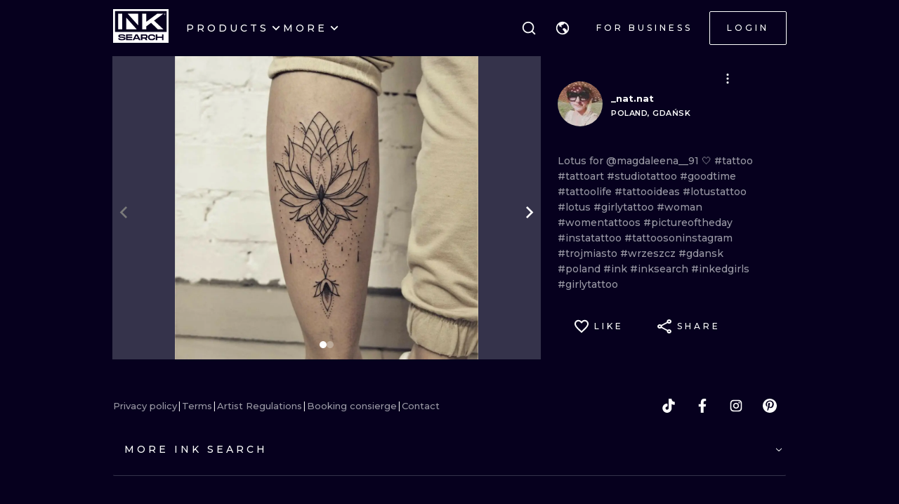

--- FILE ---
content_type: application/javascript
request_url: https://cdn.inksearch.co/production/6f65bab0/_next/static/chunks/8094-506df3a21f5bedf2.js
body_size: 10081
content:
"use strict";(self.webpackChunk_N_E=self.webpackChunk_N_E||[]).push([[8094,1687],{11687:function(e,t,i){i.r(t);var a=i(85893);i(67294);t.default=e=>{let{size:t,color:i,...l}=e;return(0,a.jsx)("svg",{width:t,height:t,viewBox:"0 0 24 24",fill:"none",xmlns:"http://www.w3.org/2000/svg",...l,children:(0,a.jsx)("path",{d:"M12 9a3 3 0 100 6 3 3 0 000-6zm0-2a5 5 0 110 10 5 5 0 010-10zm6.5-.25a1.25 1.25 0 11-2.5 0 1.25 1.25 0 012.5 0zM12 4c-2.474 0-2.878.007-4.029.058-.784.037-1.31.142-1.798.332a2.886 2.886 0 00-1.08.703 2.89 2.89 0 00-.704 1.08c-.19.49-.295 1.015-.331 1.798C4.006 9.075 4 9.461 4 12c0 2.474.007 2.878.058 4.029.037.783.142 1.31.331 1.797.17.435.37.748.702 1.08.337.336.65.537 1.08.703.494.191 1.02.297 1.8.333C9.075 19.994 9.461 20 12 20c2.474 0 2.878-.007 4.029-.058.782-.037 1.309-.142 1.797-.331a2.92 2.92 0 001.08-.702c.337-.337.538-.65.704-1.08.19-.493.296-1.02.332-1.8.052-1.104.058-1.49.058-4.029 0-2.474-.007-2.878-.058-4.029-.037-.782-.142-1.31-.332-1.798a2.91 2.91 0 00-.703-1.08 2.884 2.884 0 00-1.08-.704c-.49-.19-1.016-.295-1.798-.331C14.925 4.006 14.539 4 12 4zm0-2c2.717 0 3.056.01 4.122.06 1.065.05 1.79.217 2.428.465.66.254 1.216.598 1.772 1.153.509.5.902 1.105 1.153 1.772.247.637.415 1.363.465 2.428.047 1.066.06 1.405.06 4.122 0 2.717-.01 3.056-.06 4.122-.05 1.065-.218 1.79-.465 2.428a4.883 4.883 0 01-1.153 1.772c-.5.508-1.105.902-1.772 1.153-.637.247-1.363.415-2.428.465-1.066.047-1.405.06-4.122.06-2.717 0-3.056-.01-4.122-.06-1.065-.05-1.79-.218-2.428-.465a4.89 4.89 0 01-1.772-1.153 4.904 4.904 0 01-1.153-1.772c-.248-.637-.415-1.363-.465-2.428C2.013 15.056 2 14.717 2 12c0-2.717.01-3.056.06-4.122.05-1.066.217-1.79.465-2.428a4.88 4.88 0 011.153-1.772A4.897 4.897 0 015.45 2.525c.638-.248 1.362-.415 2.428-.465C8.944 2.013 9.283 2 12 2z",fill:i})})}},48094:function(e,t,i){i.d(t,{Z:function(){return je}});var a=i(85893),l=i(67294),o=i(11163),n=i(35656),r=i(29709),s=i(32600),d=i(86549);var c=(e,t)=>{t.pathname.indexOf(d.wE[e])<0&&t.replace("".concat(d.wE[e]).concat(t.query.name))},u=i(42708),p=i(27361),v=i.n(p),m=i(6911),f=i(8227),h=i(66210),g=i(50450),x=i(55944),b=i(56817),_=i(58),k=(0,b.k)((e=>({"profile-desktop":{position:"relative",display:"flex",flexDirection:"column",gap:"24px",overflow:"visible",overflowX:"visible",overflowY:"visible",["@media (min-width: ".concat((0,_.oI)(e.breakpoints.md),"px)")]:{display:"grid",gridTemplateColumns:"360px 1fr",gap:"24px"},minHeight:"300px"},"profile-desktop__details":{maxHeight:"calc(100vh - 80px)",padding:"8px ".concat(e.other["side-padding"].xs),position:"sticky",top:80,gridRow:1,display:"flex",flexDirection:"column",gap:"32px",transform:"0px",overflowY:"auto",overflowX:"hidden",scrollSnapType:"y mandatory",scrollbarColor:"".concat(e.white," transparent"),scrollbarWidth:"none","&::-webkit-scrollbar":{width:0,backgroundColor:e.colors["dark-gray"][0]},"&::-webkit-scrollbar-thumb":{borderRadius:0,backgroundColor:e.white},["@media (min-width: ".concat((0,_.oI)(e.breakpoints.md),"px)")]:{padding:"40px 0 24px 0"}},"profile-desktop__button":{position:"fixed",right:0,bottom:72,zIndex:20,width:"100%",opacity:1,transition:"200ms",transform:"translateY(0px)",["@media (min-width: ".concat((0,_.oI)(e.breakpoints.md),"px)")]:{display:"none"}},"profile-desktop__see-more-container":{display:"flex",flexDirection:"column",gap:"16px",transition:"200ms",marginBottom:"16px"},"profile-desktop__see-more-button":{display:"flex",justifyContent:"center"},"profile-desktop__button--visible":{opacity:1,transform:"translateY(0px)"},"profile-desktop__button--invisible":{opacity:0,transform:"translateY(12px)"},"profile-desktop__content":{}}))),y=i(35161),w=i.n(y),j=i(57401),C=i(35825),I=i(60365),P=i(70840),N=i(68041);const Z=(0,i(70917).F4)({"0%":{backgroundPosition:"-200% 0"},"50%":{backgroundPosition:"200% 0"},"100%":{backgroundPosition:"-200% 0"}});var S=(0,b.k)((e=>({"profile-avatar":{display:"grid",gridTemplateColumns:"auto 1fr",gap:"16px",alignItems:"center",textAlign:"left",["@media (min-width: ".concat((0,_.oI)(e.breakpoints.md),"px)")]:{textAlign:"center",display:"flex",flexDirection:"column"}},"profile-avatar__avatar":{height:"96px",width:"96px",["@media (min-width: ".concat((0,_.oI)(e.breakpoints.md),"px)")]:{height:"188px",width:"188px"}},"profile-avatar__description":{display:"flex",flexDirection:"column",gap:"16px"},"profile-avatar__description-profession":{display:"flex",flexWrap:"wrap",alignItems:"center",gap:"4px",justifyContent:"left",["@media (min-width: ".concat((0,_.oI)(e.breakpoints.md),"px)")]:{justifyContent:"center"}},"profile-avatar__description-localisation":{display:"flex",gap:"8px",alignItems:"center",["@media (min-width: ".concat((0,_.oI)(e.breakpoints.md),"px)")]:{justifyContent:"center"}},"profile-stats__instagram-icon-container":{display:"flex",margin:"auto"},"profile-stats__instagram-icon-wrapper":{display:"flex",width:"38px",height:"38px",alignItems:"center",justifyContent:"center",borderRadius:"12px",backgroundSize:"500% 500%",background:"radial-gradient(circle at 30% 107%, #fdf497 0%, #fdf497 5%, #fd5949 45%,#d6249f 60%,#285AEB 90%)",animation:"".concat(Z," 5s infinite"),transition:"200ms"}})));const T=(0,b.k)((e=>({"profile-detail-wrapper":{display:"flex",flexDirection:"column",gap:"8px"},"profile-detail-wrapper__header":{display:"grid",gridTemplateColumns:"auto 1fr",alignItems:"center",gap:"12px"},"profile-detail-wrapper__header-hr":{width:"100%",height:"2px",backgroundColor:e.colors["dark-gray"][0]}})));var D=e=>{let{children:t,title:i,...l}=e;const{classes:o}=T();return(0,a.jsxs)("div",{className:o["profile-detail-wrapper"],...l,children:[i&&(0,a.jsxs)("div",{className:o["profile-detail-wrapper__header"],children:[(0,a.jsx)(N.Z,{variant:"bodyL_uppercase",children:i}),(0,a.jsx)("div",{className:o["profile-detail-wrapper__header-hr"]})]}),t]})},R=i(11687);var M=e=>{let{user:t}=e;var i;const{t:l}=(0,n.$G)("page-profile"),{name:o,city:r,country:s,profile_path:c,roles_check:u}=t,p=v()(t,"user_data.avatar_paths.thumb"),m=v()(t,"has_roles",[]),f=("".concat(d.wE[u]).concat(c),v()(t,"artist_data.studio_profile",null)),h=v()(t,"artist_data.studio_name",null),g=v()(t,"artist_data.studio_exists",!1),x=null===(i=t)||void 0===i?void 0:i.instagram_name_path,{classes:b}=S();return(0,a.jsx)(D,{children:(0,a.jsxs)("div",{className:b["profile-avatar"],children:[(0,a.jsx)("div",{className:b["profile-avatar__avatar"],children:(0,a.jsx)(C.Y,{src:null!==p&&void 0!==p?p:"https://inks.inksearch.co/assets/n/avatar_default1.png",alt:"".concat(o," artist avatar"),style:{borderRadius:"999px",border:"1px solid #35334B"}})}),(0,a.jsxs)("div",{className:b["profile-avatar__description"],children:[(0,a.jsxs)("div",{children:[(0,a.jsx)(P.Z,{variant:"h5",children:o}),(0,a.jsxs)("div",{className:b["profile-avatar__description-profession"],children:[w()(m,(e=>(0,a.jsx)(N.Z,{variant:"bodyS",color:"gray-medium",children:e},e))),g&&(0,a.jsxs)(a.Fragment,{children:[(0,a.jsx)(N.Z,{variant:"bodyS",color:"gray-medium",children:"".concat(l("in")," ")}),(0,a.jsx)(I.F,{color:"gray-medium",href:f,children:"".concat(h)})]})]}),r&&s&&(0,a.jsxs)("div",{className:b["profile-avatar__description-localisation"],children:[(0,a.jsx)(j.Z,{name:"map-pin"}),(0,a.jsx)(N.Z,{variant:"bodyS",color:"gray-medium",children:"".concat(r.name,", ").concat(s.name)})]})]}),x&&(0,a.jsx)("div",{className:b["profile-stats__instagram-icon-container"],children:(0,a.jsx)("a",{href:x,rel:"noopener noreferrer",target:"_blank",children:(0,a.jsx)("div",{className:b["profile-stats__instagram-icon-wrapper"],children:(0,a.jsx)(R.default,{color:"white",size:24})})})})]})]})})},W=i(49625),L=i(71295),z=i(25675),G=i.n(z);const B=(0,b.k)((e=>({"modal-booking--content":{height:"100%",display:"flex",flexDirection:"column",justifyContent:"space-between",alignItems:"center","& p":{marginBottom:20,[e.fn.smallerThan("sm")]:{marginBottom:32}}},"modal-booking--image":{width:"450px",height:"450px",position:"relative",margin:"0 auto",[e.fn.smallerThan("sm")]:{width:"250px",height:"250px"}}})));var A=e=>{let{isOpen:t,onClose:i}=e;const{classes:l}=B(),{t:o,i18n:r}=(0,n.$G)("page-profile"),s={bookingModalTitle:o("profile.sidebar.bookingModal.title"),bookingText:o("profile.sidebar.bookingModal.text"),bookingButtonText:o("profile.sidebar.bookingModal.buttonText")};return(0,a.jsx)(L.V,{opened:t,title:s.bookingModalTitle,onClose:i,children:(0,a.jsxs)("div",{children:[(0,a.jsx)("div",{className:l["modal-booking--image"],children:(0,a.jsx)(G(),{src:"/images/discount/guide3.png",alt:"random pic",layout:"fill"})}),(0,a.jsxs)("div",{className:l["modal-booking--content"],children:[(0,a.jsx)(N.Z,{variant:"bodyM",children:s.bookingText}),(0,a.jsx)(I.F,{variant:"outlineWhite",href:"pl"===r.language?"/konsultacja-online":"/tattoo-concierge",children:s.bookingButtonText})]})]})})},E=i(79031),$=i(64228),Y=i(75015),F=i(80960),O=i(73871),q=i(52445),V=(0,b.k)((e=>({"profile-cta":{display:"grid",gridTemplateColumns:"1fr",gap:"8px",["@media (min-width: ".concat((0,_.oI)(e.breakpoints.xs),"px)")]:{gridTemplateColumns:"2fr 1fr"},["@media (min-width: ".concat((0,_.oI)(e.breakpoints.md),"px)")]:{gridTemplateColumns:"1fr"}},"profile-cta__unfollow-modal":{display:"flex",flexDirection:"column",gap:"12px"},"profile-cta__unfollow-modal-buttons":{display:"flex",gap:"8px"}})));var X=(0,l.forwardRef)(((e,t)=>{let{user:i}=e;const{user:o}=(0,f.C)(h.DI),[r,s]=(0,l.useState)(v()(i,"stats.followed_by_auth_user",!1)),[c,u]=(0,l.useState)(!1),[p,b]=(0,l.useState)(!1),_=(0,f.T)(),{handleOpenAuthModal:k}=(0,$.l)(),{t:y}=(0,n.$G)("page-profile"),{classes:w}=V(),j={following:y("profile.sidebar.buttons.following"),follow:y("profile.sidebar.buttons.follow"),sendRequest:y("profile.sidebar.buttons.sendRequest"),editProfile:y("profile.sidebar.buttons.editProfile"),addInks:y("profile.sidebar.buttons.addInks"),unfollowModal:{content:y("profile.sidebar.buttons.unfollowModal.content"),approve:y("profile.sidebar.buttons.unfollowModal.approve"),dismiss:y("profile.sidebar.buttons.unfollowModal.dismiss")}},C=(i.roles_check,o&&o.uuid===v()(i,"uuid",{})),P=(!o||o.roles_check,i.is_requestable),Z=()=>{_((0,O.WN)())};return C?(0,a.jsx)(D,{children:(0,a.jsxs)("div",{className:w["profile-cta"],children:[(0,a.jsx)(I.F,{variant:"solidWhite",fullWidth:!0,href:d.o6.settings,children:j.editProfile}),(0,a.jsx)(m.a,{variant:"gradient",size:"default",onClick:Z,fullWidth:!0,children:j.addInks})]})}):(0,a.jsxs)(D,{children:[(0,a.jsxs)("div",{className:w["profile-cta"],ref:t,children:[(0,a.jsx)(m.a,{variant:"gradient",size:"default",id:P?"booking-cta":"booking-cta-unrequestable",onClick:()=>{F.X.event(E.R7,{source:"Profile - CTA button"}),history.replaceState(null,null,(0,x.Z)(window.location.href,"booking","true")),(0,q.d8)(Y.Q6,Y.uV.BOOKING_RESTORE),_((0,g.rK)({artist:i}))},fullWidth:!0,children:j.sendRequest}),(0,a.jsx)(m.a,{variant:"outlineWhite",size:"default",onClick:r?()=>{b(!0)}:async()=>{var e;W.BG.follow(null===(e=i)||void 0===e?void 0:e.uuid).then((()=>{var e,t;s(!0),F.X.event(E.Vh,{followedUser:null!==(t=null===(e=i)||void 0===e?void 0:e.name)&&void 0!==t?t:""})})).catch((()=>{k("register"),F.X.event(E.Vh,{action:"Not logged in - forced register modal"})}))},fullWidth:!0,children:r?j.following:j.follow})]}),(0,a.jsx)(L.V,{opened:p,onClose:()=>b(!1),children:(0,a.jsxs)("div",{className:w["profile-cta__unfollow-modal"],children:[(0,a.jsx)(N.Z,{variant:"bodyS",children:j.unfollowModal.content}),(0,a.jsxs)("div",{className:w["profile-cta__unfollow-modal-buttons"],children:[(0,a.jsx)(m.a,{variant:"gradient",size:"default",onClick:()=>{b(!1)},children:j.unfollowModal.dismiss}),(0,a.jsx)(m.a,{fullWidth:!0,variant:"outlineWhite",size:"default",onClick:async()=>{var e;W.BG.unfollow(null===(e=i)||void 0===e?void 0:e.uuid).then((()=>{s(!1),b(!1)})).catch((()=>{k("register")}))},children:j.unfollowModal.approve})]})]})}),(0,a.jsx)(A,{isOpen:c,onClose:()=>u(!1)})]})})),H=(0,b.k)((e=>({"profile-description":{overflowY:"auto",overflowX:"hidden",scrollSnapType:"y mandatory",scrollbarColor:"white white",scrollbarWidth:"thin","&::-webkit-scrollbar":{width:4,backgroundColor:e.colors["dark-gray"][0]},"&::-webkit-scrollbar-thumb":{borderRadius:0,backgroundColor:"#ff0080"},maxHeight:"250px",paddingRight:"16px",p:{wordBreak:"break-word",whiteSpace:"pre-wrap"}}})));var K=e=>{let{description:t}=e;const{t:i}=(0,n.$G)("page-profile"),{classes:l}=H();return(0,a.jsx)(D,{title:i("profile.sidebar.description.title"),children:(0,a.jsx)("div",{className:l["profile-description"],children:(0,a.jsx)(N.Z,{variant:"bodyM",color:"gray-medium",children:t})})})},U=(0,b.k)((()=>({"profile-languages":{"&:not(:last-child):after":{content:'", "',display:"inline-block"}}})));var Q=e=>{let{languages:t}=e;const{t:i}=(0,n.$G)("page-profile"),{classes:l}=U(),o={title:i("profile.sidebar.language.title")};return(0,a.jsx)(D,{title:o.title,children:(0,a.jsx)(N.Z,{variant:"bodyS",color:"gray-medium",children:t.map((e=>(0,a.jsx)("span",{className:l["profile-languages"],children:e.name},e.code)))})})},J=(0,b.k)((()=>({"profile-styles":{display:"flex",flexWrap:"wrap",gap:"8px"}})));var ee=e=>{let{styles:t}=e;const{t:i}=(0,n.$G)("page-profile"),{classes:l}=J(),o={title:i("profile.sidebar.tags.title")};return(0,a.jsx)(D,{title:o.title,children:(0,a.jsx)("div",{className:l["profile-styles"],children:t.map((e=>(0,a.jsx)(I.F,{variant:"outlineWhite",fullWidth:!0,size:"small",href:"/search/".concat(e.slug),children:e.name},e.slug)))})})},te=i(41664),ie=i.n(te);const ae=(0,b.k)((e=>({"profile-artists-list":{display:"grid",gridTemplateColumns:"repeat(2, 1fr)",gap:"16px"},"profile-artists-list__artist":{display:"flex",flexDirection:"column",alignItems:"center",textAlign:"center",gap:"4px"},"profile-artists-list__artist-avatar":{width:"64px",height:"64px"}})));var le=e=>{let{artists:t}=e;const{t:i}=(0,n.$G)("page-profile"),{classes:l}=ae();return 0===t.length?null:(0,a.jsx)(D,{title:i("profile.sidebar.artists.title"),children:(0,a.jsx)("div",{className:l["profile-artists-list"],children:t.map((e=>{var t;return(0,a.jsx)(ie(),{href:null!==(o=e.profile_link)&&void 0!==o?o:"/404",prefetch:!1,children:(0,a.jsxs)("div",{className:l["profile-artists-list__artist"],children:[(0,a.jsx)("div",{className:l["profile-artists-list__artist-avatar"],children:(0,a.jsx)(C.Y,{alt:null===(t=e)||void 0===t?void 0:t.name,src:e.user_data.avatar_paths.min,style:{objectFit:"cover",borderRadius:"999px",border:"1px solid #35334B"}})}),(0,a.jsx)(N.Z,{variant:"bodyXS_regular",children:e.name})]})})}))})});var o},oe=i(80579),ne=i(80774),re=i(42280),se=i(79444),de=i(65555),ce=i(90309),ue=i(21321),pe=(0,b.k)((e=>({"profile-content":{},"profile-content__tabs":{backgroundColor:"#06001E",position:"sticky",top:80,zIndex:20,["@media (min-width: ".concat((0,_.oI)(e.breakpoints.md),"px)")]:{top:80}},"profile-content__tab-list-content":{color:"black"},"profile-content__tab":{flex:1},"profile-content__panels":{},"profile-content__tab-panel":{}}))),ve=i(14900);const me=100;var fe=e=>{let{elementRef:t,isLoading:i,hasNextPage:a,onLoadMore:o,observerParams:n={},isDisabled:r,delayInMs:s=me}=e;const[d]=(0,ve.Z)({elementRef:t,repeatable:!0,...n}),c=!r&&!i&&d&&a;(0,l.useEffect)((()=>{if(c){const e=setTimeout((()=>{o()}),s);return()=>{clearTimeout(e)}}}),[o,c,s])};var he=e=>{let{observableRef:t,callback:i,initialData:a=[],initialPage:o=1,initialLastPage:n=1,disableInfiniteScroll:r=!1}=e;const[s,d]=(0,l.useState)(!1),[c,u]=(0,l.useState)(!1),[p,v]=(0,l.useState)(o),[m,f]=(0,l.useState)(n),[h,g]=(0,l.useState)(a),x=(0,l.useCallback)((async()=>{try{var e;d(!0),u(!1),v((e=>e+1));const{data:a,info:l}=await i(p);var t;f(null!==(t=null===(e=l)||void 0===e?void 0:e.last_page)&&void 0!==t?t:1),g((e=>[...e,...a]))}catch(a){u(!0)}finally{d(!1)}}),[p,i]);return fe({elementRef:t,isLoading:s,hasNextPage:p<=m,onLoadMore:x,isDisabled:r||c}),{isLoading:s,isError:c,data:h,loadData:x,hasNextPage:p<=m}},ge=(0,b.k)((e=>({"profile-content-section__wrapper":{position:"relative",display:"grid",gridTemplateColumns:"1fr",justifyContent:"center",alignItems:"center"},"profile-content-section":{width:"100%",height:"100%",display:"grid",gridTemplateColumns:"repeat(2, 1fr)",gap:"4px",["@media (min-width: ".concat((0,_.oI)(e.breakpoints.xs),"px)")]:{gridTemplateColumns:"repeat(3, 1fr)"},["@media (min-width: ".concat((0,_.oI)(e.breakpoints.sm),"px)")]:{gridTemplateColumns:"repeat(3, 1fr)"},["@media (min-width: ".concat((0,_.oI)(e.breakpoints.md),"px)")]:{gridTemplateColumns:"repeat(2, 1fr)"},["@media (min-width: ".concat((0,_.oI)(e.breakpoints.lg),"px)")]:{gridTemplateColumns:"repeat(3, 1fr)"}},"profile-content-section__column":{gridTemplateColumns:"1fr",["@media (min-width: ".concat((0,_.oI)(e.breakpoints.xs),"px)")]:{gridTemplateColumns:"1fr"},["@media (min-width: ".concat((0,_.oI)(e.breakpoints.sm),"px)")]:{gridTemplateColumns:"1fr"},["@media (min-width: ".concat((0,_.oI)(e.breakpoints.md),"px)")]:{gridTemplateColumns:"1fr"},["@media (min-width: ".concat((0,_.oI)(e.breakpoints.lg),"px)")]:{gridTemplateColumns:"1fr"}},"profile-content-section__content-placeholder-item":{aspectRatio:"1/1",backgroundColor:e.colors["gray-very-light"][0],opacity:.3},"profile-content-section__content--empty":{position:"absolute",top:"50%",left:"50%",display:"flex",flexDirection:"column",alignItems:"center",justifyContent:"center",margin:"auto",transform:"translateY(-50%) translateX(-50%)",textAlign:"center",maxWidth:""},"profile-content-section__icon":{}})));var xe=e=>{let{initialData:t,callback:i,lastPage:o,isColumn:r,listItem:s,disableInfiniteScroll:d=!1,skeletonLoader:c=null}=e;const u=(0,l.useRef)(),{t:p}=(0,n.$G)("page-profile"),{classes:v,cx:m}=ge(),{isLoading:f,hasNextPage:h,data:g}=he({observableRef:u,initialData:null!==t&&void 0!==t?t:[],initialPage:t&&t.length?2:1,initialLastPage:null!==o&&void 0!==o?o:t&&t.length?2:1,callback:i,disableInfiniteScroll:d});return g&&g.length<1?(0,a.jsxs)("div",{className:v["profile-content-section__wrapper"],children:[(0,a.jsxs)("div",{className:m(v["profile-content-section"]),children:[(0,a.jsx)("div",{className:v["profile-content-section__content-placeholder-item"]}),(0,a.jsx)("div",{className:v["profile-content-section__content-placeholder-item"]}),(0,a.jsx)("div",{className:v["profile-content-section__content-placeholder-item"]}),(0,a.jsx)("div",{className:v["profile-content-section__content-placeholder-item"]}),(0,a.jsx)("div",{className:v["profile-content-section__content-placeholder-item"]}),(0,a.jsx)("div",{className:v["profile-content-section__content-placeholder-item"]})]}),(0,a.jsxs)("div",{className:v["profile-content-section__content--empty"],children:[(0,a.jsx)("div",{className:v["profile-content-section__icon"],children:(0,a.jsx)(j.Z,{name:"camera",size:64})}),(0,a.jsx)(N.Z,{variant:"bodyL_uppercase",color:"white",children:p("profile.contentPlaceholder.header")})]})]}):(0,a.jsxs)("div",{className:m(v["profile-content-section"],{[v["profile-content-section__column"]]:r}),children:[g&&g.length>0&&g.map((e=>{var t;return(0,a.jsx)(s,{data:e},null!==(x=null===(t=e)||void 0===t?void 0:t.uuid)&&void 0!==x?x:"")})),(f||h)&&(0,a.jsxs)(a.Fragment,{children:[(0,a.jsx)("span",{ref:u,children:c}),c]})]});var x};const be=e=>{let{user:t,data:i,visibleSections:o}=e;var r,s,d,c,u,p,v,m,f,h,g,x,b,_,k;const{flashes:y,inks:w,employees:j,followedArtists:C,likedInks:I}=i,{t:P}=(0,n.$G)("page-profile"),Z=e=>P("profile.tabs.".concat(e)),S=(0,ue.Z)(t);var T,D,R,M,W,L,z,G,B,A;const E={inks:{lastPage:null!==(T=null===(s=w)||void 0===s||null===(r=s.info)||void 0===r?void 0:r.last_page)&&void 0!==T?T:2,skeletonLoader:(0,a.jsx)(de.Z,{}),listItem:e=>(0,a.jsx)(se.ZP,{...e,hideDetails:!0,details:"author"}),isColumn:!1,initialData:null!==(D=null===(d=w)||void 0===d?void 0:d.data)&&void 0!==D?D:[],callback:e=>S.inks(e)},employees:{listItem:e=>(0,a.jsx)(ne.Z,{...e,isProfileView:!0}),initialData:null!==(R=null===(c=j)||void 0===c?void 0:c.data)&&void 0!==R?R:[],isColumn:!0,lastPage:null!==(M=null===(p=j)||void 0===p||null===(u=p.info)||void 0===u?void 0:u.last_page)&&void 0!==M?M:2,skeletonLoader:(0,a.jsx)(re.Z,{}),callback:e=>S.employees(e)},flashes:{lastPage:null!==(W=null===(m=y)||void 0===m||null===(v=m.info)||void 0===v?void 0:v.last_page)&&void 0!==W?W:2,skeletonLoader:(0,a.jsx)(de.Z,{}),listItem:e=>(0,a.jsx)(se.ZP,{...e,hideDetails:!0,details:"author"}),isColumn:!1,initialData:null!==(L=null===(f=y)||void 0===f?void 0:f.data)&&void 0!==L?L:[],callback:e=>S.flashes(e)},likedInks:{lastPage:null!==(z=null===(g=I)||void 0===g||null===(h=g.info)||void 0===h?void 0:h.last_page)&&void 0!==z?z:2,skeletonLoader:(0,a.jsx)(de.Z,{}),listItem:e=>(0,a.jsx)(se.ZP,{...e,hideDetails:!0,details:"author"}),isColumn:!1,initialData:null!==(G=null===(x=I)||void 0===x?void 0:x.data)&&void 0!==G?G:[],callback:e=>S.likedInks(e)},followedArtists:{lastPage:null!==(B=null===(_=C)||void 0===_||null===(b=_.info)||void 0===b?void 0:b.last_page)&&void 0!==B?B:2,listItem:e=>(0,a.jsx)(ne.Z,{...e,isProfileView:!0}),skeletonLoader:(0,a.jsx)(re.Z,{}),isColumn:!0,initialData:null!==(A=null===(k=C)||void 0===k?void 0:k.data)&&void 0!==A?A:[],callback:e=>S.followedArtists(e)}},{classes:$}=pe(),[Y,F]=(0,l.useState)(o[0]);var O;return(0,a.jsxs)(oe.m,{color:"teal",defaultValue:o[0],value:Y,onTabChange:e=>{F(e),history.replaceState(null,null,"".concat(window.location.pathname,"?tab=").concat(e))},className:$["profile-content"],children:[(0,a.jsx)(oe.m.List,{className:$["profile-content__tabs"],children:(0,a.jsx)("div",{className:$["profile-content__tab-list-content"],children:(0,a.jsx)(ce.Z,{children:o.map((e=>(0,a.jsx)(oe.m.Tab,{value:e,className:$["profile-content__tab"],children:(0,a.jsx)(N.Z,{variant:"bodyL_uppercase",children:Z(e)})})))})})}),o.map((e=>{var t,i,l,o,n;return(0,a.jsx)(oe.m.Panel,{value:e,className:$["profile-content__tab-panel"],children:(0,a.jsx)(xe,{initialData:null!==(O=E[e].initialData)&&void 0!==O?O:[],listItem:E[e].listItem,callback:null===(t=E[e])||void 0===t?void 0:t.callback,lastPage:null===(i=E[e])||void 0===i?void 0:i.lastPage,skeletonLoader:null===(l=E[e])||void 0===l?void 0:l.skeletonLoader,disableInfiniteScroll:null===(o=E[e])||void 0===o?void 0:o.disableInfiniteScroll,isColumn:null===(n=E[e])||void 0===n?void 0:n.isColumn})},e)}))]})};var _e=(0,l.memo)(be);var ke=e=>{var t,i,l,o;const{data:r,user:s}=e,{classes:d,cx:c}=k(),p=v()(s,"user_data.about_user",""),b=v()(s,"languages",null),_=v()(s,"categories",null),y=(0,f.T)(),{user:w}=(0,f.C)(h.DI),j=s.is_requestable,C=!w||"user"===w.roles_check,I="user"===s.roles_check,{t:P}=(0,n.$G)("page-profile"),{ref:N,inView:Z}=(0,u.YD)({threshold:1});return(0,a.jsxs)(a.Fragment,{children:[(0,a.jsxs)("div",{className:d["profile-desktop"],children:[(0,a.jsx)("div",{children:(0,a.jsxs)("div",{className:d["profile-desktop__details"],children:[(0,a.jsx)(M,{user:s}),(0,a.jsx)(X,{ref:N,user:s}),(null===(i=r)||void 0===i||null===(t=i.employees)||void 0===t?void 0:t.data)&&(null===(l=r)||void 0===l?void 0:l.employees.data.length)&&(0,a.jsx)(le,{artists:null===(o=r)||void 0===o?void 0:o.employees.data}),!!_&&!!_.length&&(0,a.jsx)(ee,{styles:_}),!!b&&!!b.length&&(0,a.jsx)(Q,{languages:b}),!!p&&(0,a.jsx)(K,{description:p})]})}),(0,a.jsx)("div",{className:d["profile-desktop__content"],children:(0,a.jsx)(_e,{...e})})]}),(0,a.jsx)("div",{className:c(d["profile-desktop__button"],{[d["profile-desktop__button--visible"]]:!Z,[d["profile-desktop__button--invisible"]]:Z}),children:!I&&C&&(0,a.jsx)(m.a,{variant:"gradient",size:"default",id:j?"booking-cta":"booking-cta-unrequestable",onClick:()=>{F.X.event(E.R7,{source:"Profile - CTA button - mobile"}),history.replaceState(null,null,(0,x.Z)(window.location.href,"booking","true")),y((0,g.rK)({artist:s}))},fullWidth:!0,children:P("profile.sidebar.buttons.sendRequest")})})]})},ye=i(2962);const we=e=>{const{user:t}=e,i=(0,o.useRouter)();return(0,l.useEffect)((()=>{t?c(t.roles_check,i):i.replace("/404?missing_artist=".concat(i.asPath))}),[]),t?(0,a.jsx)(ke,{...e}):null};var je=e=>{let{type:t,...i}=e;var l,d,c,u,p,v,m,f,h,g,x,b,_,k,y,w,j,C,I,P,N,Z,S,T,D,R,M,W,L,z,G,B,A,E,$,Y,F,O,q,V,X,H,K,U,Q,J,ee,te,ie,ae,le,oe,ne,re,se,de,ce,ue,pe,ve,me,fe,he,ge,xe,be,_e,ke,je;const{t:Ce}=(0,n.$G)("page-search"),Ie=null===(l=(0,o.useRouter)())||void 0===l?void 0:l.query.tab,Pe=null===(c=i)||void 0===c||null===(d=c.user)||void 0===d?void 0:d.categories.map((e=>{var t;return null===(t=e)||void 0===t?void 0:t.name})).toString();var Ne,Ze,Se,Te,De,Re;const Me=Ie?{title:Ce("seo.".concat(t,".").concat(Ie,".title"),{name:null===(p=i)||void 0===p||null===(u=p.user)||void 0===u?void 0:u.name,styles:null!==Pe&&void 0!==Pe?Pe:"",city:null===(m=i.user)||void 0===m||null===(v=m.city)||void 0===v?void 0:v.name,country:null!==(Ne=null===(h=i.user)||void 0===h||null===(f=h.country)||void 0===f?void 0:f.name)&&void 0!==Ne?Ne:""}),description:Ce("seo.".concat(t,".").concat(Ie,".description"),{name:null===(x=i)||void 0===x||null===(g=x.user)||void 0===g?void 0:g.name,styles:null!==Pe&&void 0!==Pe?Pe:"",city:null===(_=i.user)||void 0===_||null===(b=_.city)||void 0===b?void 0:b.name,country:null!==(Ze=null===(y=i.user)||void 0===y||null===(k=y.country)||void 0===k?void 0:k.name)&&void 0!==Ze?Ze:""})}:{title:Ce("seo.".concat(t,".all.title"),{name:null===(j=i)||void 0===j||null===(w=j.user)||void 0===w?void 0:w.name,styles:null!==Pe&&void 0!==Pe?Pe:"",city:null!==(Se=null===(I=i.user)||void 0===I||null===(C=I.city)||void 0===C?void 0:C.name)&&void 0!==Se?Se:"",country:null!==(Te=null===(N=i.user)||void 0===N||null===(P=N.country)||void 0===P?void 0:P.name)&&void 0!==Te?Te:""}),description:Ce("seo.".concat(t,".all.description"),{name:null===(S=i)||void 0===S||null===(Z=S.user)||void 0===Z?void 0:Z.name,styles:null!==Pe&&void 0!==Pe?Pe:"",city:null!==(De=null===(D=i.user)||void 0===D||null===(T=D.city)||void 0===T?void 0:T.name)&&void 0!==De?De:"",country:null!==(Re=null===(M=i.user)||void 0===M||null===(R=M.country)||void 0===R?void 0:R.name)&&void 0!==Re?Re:""})};return(0,a.jsxs)(s.Z,{title:null===(W=Me)||void 0===W?void 0:W.title,description:null===(L=Me)||void 0===L?void 0:L.description,simpleFooter:!0,children:["artist"===t?(0,a.jsxs)(a.Fragment,{children:[(0,a.jsx)(ye.Sv,{type:"Person",name:null===(G=i)||void 0===G||null===(z=G.user)||void 0===z?void 0:z.name,url:"https://inksearch.co".concat(null===(A=i)||void 0===A||null===(B=A.user)||void 0===B?void 0:B.profile_link),image:null===(F=i)||void 0===F||null===(Y=F.user)||void 0===Y||null===($=Y.user_data)||void 0===$||null===(E=$.avatar_paths)||void 0===E?void 0:E.normal,sameAs:["https://www.instagram.com/"!==(null===(q=i)||void 0===q||null===(O=q.user)||void 0===O?void 0:O.instagram_name_path)?null===(X=i)||void 0===X||null===(V=X.user)||void 0===V?void 0:V.instagram_name_path:""]}),(0,a.jsx)(ye.yr,{name:"".concat(null===(K=i)||void 0===K||null===(H=K.user)||void 0===H?void 0:H.name," portfolio"),hasPart:i.data.inks.data.map((e=>{var t,a,l,o,n,r,s,d,c,u,p,v,m,f;return{author:{type:"Person",name:null===(a=i)||void 0===a||null===(t=a.user)||void 0===t?void 0:t.name,url:"https://inksearch.co".concat(null===(o=i)||void 0===o||null===(l=o.user)||void 0===l?void 0:l.profile_link),image:null===(d=i)||void 0===d||null===(s=d.user)||void 0===s||null===(r=s.user_data)||void 0===r||null===(n=r.avatar_paths)||void 0===n?void 0:n.normal},datePublished:new Date(e.created_at).toISOString(),keywords:"tattoo",thumbnailUrl:null===(p=e)||void 0===p||null===(u=p.photos[0])||void 0===u||null===(c=u.path)||void 0===c?void 0:c.min,image:null===(f=e)||void 0===f||null===(m=f.photos[0])||void 0===m||null===(v=m.path)||void 0===v?void 0:v.max}}))})]}):"","studio"===t?(0,a.jsx)(ye.wq,{type:"TattooParlor",name:null===(Q=i)||void 0===Q||null===(U=Q.user)||void 0===U?void 0:U.name,url:"https://inksearch.co".concat(null===(ee=i)||void 0===ee||null===(J=ee.user)||void 0===J?void 0:J.profile_link),image:null===(le=i)||void 0===le||null===(ae=le.user)||void 0===ae||null===(ie=ae.user_data)||void 0===ie||null===(te=ie.avatar_paths)||void 0===te?void 0:te.normal,sameAs:[null===(ne=i)||void 0===ne||null===(oe=ne.user)||void 0===oe?void 0:oe.instagram_name_path],address:{streetAddress:null===(de=i)||void 0===de||null===(se=de.user)||void 0===se||null===(re=se.manager_data)||void 0===re?void 0:re.address,addressLocality:null===(pe=i)||void 0===pe||null===(ue=pe.user)||void 0===ue||null===(ce=ue.city)||void 0===ce?void 0:ce.name,addressCountry:null===(fe=i)||void 0===fe||null===(me=fe.user)||void 0===me||null===(ve=me.country)||void 0===ve?void 0:ve.name},description:null===(xe=i)||void 0===xe||null===(ge=xe.user)||void 0===ge||null===(he=ge.user_data)||void 0===he?void 0:he.about_user,id:"https://inksearch.co".concat(null===(_e=i)||void 0===_e||null===(be=_e.user)||void 0===be?void 0:be.profile_link),employee:null===(je=i.data)||void 0===je||null===(ke=je.employees)||void 0===ke?void 0:ke.data.map((e=>{var t,i;if(""!==e.profile_link&&null!=e.profile_link)return{type:"Person",name:null===(t=e)||void 0===t?void 0:t.name,url:"https://inksearch.co".concat(null===(i=e)||void 0===i?void 0:i.profile_link)}}))}):"",(0,a.jsx)(r.U,{backgroundColor:"dark",isHero:!0,margin:"none",padding:"none",fullWidthOnMobile:!0,children:(0,a.jsx)(we,{type:t,...i})})]})}},90309:function(e,t,i){i.d(t,{Z:function(){return a.Z}});var a=i(46594)},71295:function(e,t,i){i.d(t,{V:function(){return r}});var a=i(85893),l=(i(67294),i(23784)),o=i(87089),n=i(64228);const r=e=>{let{children:t,...i}=e;const{isMobileDisplay:r}=(0,n.l)(),s=r?o.d:l.u;return(0,a.jsx)(s,{...i,children:t})}},23784:function(e,t,i){i.d(t,{u:function(){return v}});var a=i(85893),l=i(67294),o=i(31567),n=i(94491),r=i(57401),s=i(111),d=i(70917),c=i(56817);const u=(0,d.F4)({"0%":{backgroundPosition:"-100% 0"},"50%":{backgroundPosition:"100% 0"},"100%":{backgroundPosition:"-100% 0"}}),p=(0,c.k)((e=>({"modal-close-button":{position:"absolute",right:12,top:12,zIndex:999},root:{},inner:{justifyContent:"center",alignItems:"center"},content:{position:"relative",padding:"4px",maxWidth:"max(90vw, 960px)",minWidth:e.other.maxWidth.small,flex:"none",display:"flex",flexDirection:"column",alignItems:"center",justifyContent:"center",overflowY:"hidden",overflowX:"hidden","&::before":{content:'""',position:"absolute",width:"100%",height:"100%",zIndex:-1,backgroundSize:"250% !important",backgroundRepeat:"repeat",backgroundPosition:"-100% 0",background:"linear-gradient(90deg, ".concat(e.colors.accentPrimary["dark"===e.colorScheme?3:6]," 0%, ").concat(e.colors.accentSecondary["dark"===e.colorScheme?4:7]," 50%, ").concat(e.colors.accentPrimary["dark"===e.colorScheme?3:6]," 100%)"),animation:"".concat(u," 8s linear both infinite"),transition:"200ms"}},"@keyframes myEffect":{"0%":{opacity:0,transform:"translateY(-200%)"},"100%":{opacity:1,transform:"translateY(0)"}},header:{display:"none"},body:{height:"100%",width:"100%",padding:"0px",backgroundColor:e.colors.background[9],scrollbarColor:"white transparent",scrollbarWidth:"thin",overflowX:"hidden",overflowY:"auto","&::-webkit-scrollbar":{width:4,backgroundColor:"transparent"},"&::-webkit-scrollbar-thumb":{borderRadius:0,backgroundColor:"white"}},"body--no-padding":{padding:"0"},"modal__body-wrapper":{padding:"40px"},"modal__body-wrapper--no-padding":{padding:"0"},"modal--small":{maxWidth:"1024px"},"modal--large":{height:"100%","& > *":{height:"100%","& > *":{height:"100%"}}}}))),v=(0,l.forwardRef)(((e,t)=>{let{small:i,large:l,noPadding:d=!1,children:c,onClose:u,opened:v,...m}=e;const{classes:f,cx:h}=p(),{t:g}=(0,o.$)(["common"]);return(0,a.jsx)(n.u,{classNames:{root:f.root,inner:f.inner,header:f.header,body:f.body,content:h(f.content,{[f["modal--small"]]:i,[f["modal--large"]]:l})},opened:v,onClose:u,...m,children:(0,a.jsxs)("div",{className:h(f["modal__body-wrapper"],{[f["modal__body-wrapper--no-padding"]]:d}),children:[(0,a.jsx)(s.h,{ariaLabel:g("close-button"),className:f["modal-close-button"],variant:"transparent",onClick:u,children:(0,a.jsx)(r.Z,{name:"close"})}),c]})})}))},32600:function(e,t,i){i.d(t,{Z:function(){return a.Z}});var a=i(54240)},14900:function(e,t,i){var a=i(67294);t.Z=e=>{let{elementRef:t,threshold:i=.1,root:l=null,rootMargin:o="0%",repeatable:n=!1,initiallyVisible:r=!1}=e;var s,d;const c=(0,a.useRef)(null),[u,p]=(0,a.useState)(),v="IntersectionObserver"in window,m=(null===(s=u)||void 0===s?void 0:s.isIntersecting)&&!n,[f,h]=(0,a.useState)(!v||r),g=(0,a.useCallback)((e=>{let[t]=e;p(t)}),[]);var x;return(0,a.useEffect)((()=>{var e;if(!v||m||!(null===(e=t)||void 0===e?void 0:e.current))return;c.current&&c.current.disconnect(),c.current=new IntersectionObserver(g,{threshold:i,root:l,rootMargin:o});const{current:a}=c;return a.observe(t.current),()=>{a.disconnect()}}),[t,i,l,o,m]),(0,a.useEffect)((()=>{var e;!f&&(null===(e=u)||void 0===e?void 0:e.isIntersecting)&&h(!0)}),[u]),[null!==(x=null===(d=u)||void 0===d?void 0:d.isIntersecting)&&void 0!==x?x:r,u]}},26065:function(e,t,i){var a=i(49625);t.Z=async function(e,t){let i=arguments.length>2&&void 0!==arguments[2]?arguments[2]:null;try{const{data:l}=await a.BG.getEmployees.bySlug(e,t,i),{data:o,last_page:n,current_page:r,total:s,per_page:d}=l;return{data:o,info:{last_page:n,current_page:r,total:s,per_page:d}}}catch(l){return{data:[],info:null}}}},61619:function(e,t,i){var a=i(27361),l=i.n(a),o=i(49625);t.Z=async function(e,t){let i=arguments.length>2&&void 0!==arguments[2]?arguments[2]:null;const a="all"!==t.type;try{const{data:n}=a?await o.BG.getInks.bySlug(e,{type:t.type,page:t.page||0,perPage:t.perPage||4,excluded:t.excluded?t.excluded.reduce(((e,t)=>"".concat(e,"&excluded[]=").concat(t)),""):""},i):await o.BG.getProfileContent(e,i),r=l()(n,"inks",{data:[],info:null}),s=l()(n,"best_inks",{data:[]}),d=l()(n,"todos",{data:[],info:null});return{bestInks:s,inks:r,todos:d,info:{current_page:l()(n,"current_page",1),last_page:l()(n,"last_page",1)}}}catch(n){return{bestInks:{data:[]},inks:{data:[],info:null},todos:{data:[],info:null},info:{general:{current_page:1,last_page:1}}}}}},21321:function(e,t,i){i.d(t,{Z:function(){return c}});var a=i(61619),l=i(27361),o=i.n(l),n=i(49625);var r=async function(e,t){let i=arguments.length>2&&void 0!==arguments[2]?arguments[2]:null;try{const{data:a}=await n.BG.getFollowedArtists(e,t.perPage,t.page,i),l={current_page:o()(a,"info.current_page",1),last_page:o()(a,"info.last_page",1),per_page:o()(a,"info.per_page",1),total:o()(a,"info.total",1)};return{data:a.data,info:l}}catch(a){return{data:[],info:{current_page:1,last_page:1,per_page:0,total:0}}}},s=i(26065);var d=async function(e,t){let i=arguments.length>2&&void 0!==arguments[2]?arguments[2]:null;try{const{data:a}=await n.BG.getLikedInks(e,t.perPage,t.page,i),l={current_page:o()(a,"info.current_page",1),last_page:o()(a,"info.last_page",1),per_page:o()(a,"info.per_page",1),total:o()(a,"info.total",1)};return{data:a.data,info:l}}catch(a){return{data:[],info:{current_page:1,last_page:1,per_page:0,total:0}}}};var c=e=>({flashes:async t=>{var i,l;const{todos:o}=await(0,a.Z)(null!==(l=null===(i=e)||void 0===i?void 0:i.profile_path)&&void 0!==l?l:"",{type:"todos",perPage:12,page:t});return o},inks:async t=>{var i,l;const{inks:o}=await(0,a.Z)(null!==(l=null===(i=e)||void 0===i?void 0:i.profile_path)&&void 0!==l?l:"",{type:"inks",perPage:12,page:t});return o},followedArtists:async t=>{var i,a;return await r(null!==(a=null===(i=e)||void 0===i?void 0:i.uuid)&&void 0!==a?a:"",{perPage:12,page:t})},likedInks:async t=>{var i,a;return await d(null!==(a=null===(i=e)||void 0===i?void 0:i.uuid)&&void 0!==a?a:"",{perPage:12,page:t})},employees:async t=>{var i;return await(0,s.Z)(null===(i=e)||void 0===i?void 0:i.profile_path,{page:t})}})},55944:function(e,t){t.Z=function(e,t){let i=arguments.length>2&&void 0!==arguments[2]?arguments[2]:"";const a=new RegExp("\\b(".concat(t,"=).*?(&|#|$)"));if(e.search(a)>=0)return e.replace(a,"$1".concat(i,"$2"));const l=e.replace(/[?#]$/,"");return"".concat(l+(e.indexOf("?")>0?"&":"?")+t,"=").concat(i)}}}]);

--- FILE ---
content_type: application/javascript
request_url: https://cdn.inksearch.co/production/6f65bab0/_next/static/thbt-7s3tny2QGnES0yHK/_buildManifest.js
body_size: 1886
content:
self.__BUILD_MANIFEST=function(s,a,t,c,e,i,n,o,u,d,k,f,b,r,g,h,j,l,p,m,y,z,w,_,v,I,B,F){return{__rewrites:{beforeFiles:[],afterFiles:[],fallback:[]},"/":[s,a,o,t,c,e,"static/chunks/pages/index-bf9f46ca8319755e.js"],"/404":[s,a,t,c,i,"static/chunks/pages/404-4e00b30aad0ce41b.js"],"/500":[s,a,t,c,i,"static/chunks/pages/500-1272b520453bc680.js"],"/_error":["static/chunks/pages/_error-093218f82f1e2a0d.js"],"/account/bookings":[s,a,n,d,t,c,_,i,"static/chunks/pages/account/bookings-43ce784bdd9db1f6.js"],"/account/payment/success":[s,a,t,c,e,"static/chunks/pages/account/payment/success-41cd299dfb669f42.js"],"/account/settings":[s,a,o,u,d,m,b,t,c,v,"static/chunks/8954-96d893f8485f5807.js",e,"static/chunks/pages/account/settings-916032686a4dca78.js"],"/account-retrieve/password/[token]":[s,a,o,t,c,e,"static/chunks/pages/account-retrieve/password/[token]-8147b2b614762b14.js"],"/artist/[name]":[s,a,n,y,t,c,f,z,i,"static/chunks/pages/artist/[name]-c34e6bd090d1c238.js"],"/artist/[name]/booking":[s,a,o,u,m,"static/css/916773a5948101b6.css","static/chunks/2810-c76fa88567cced7d.js",t,c,f,v,_,"static/chunks/6240-7df3ce4fcba20f84.js","static/chunks/6793-0a0ab7eb50f0162b.js","static/css/37a5abe024895d8b.css","static/chunks/pages/artist/[name]/booking-2f37a6cf2a280189.js"],"/artists/[...artists]":[s,a,d,b,l,t,c,f,r,p,i,"static/chunks/pages/artists/[...artists]-f7e0ffbd0fdc8e71.js"],"/blog":[s,a,d,t,c,r,e,"static/chunks/pages/blog-82f482240698d680.js"],"/blog/[slug]":[s,a,t,c,e,"static/chunks/pages/blog/[slug]-30dd11fe5e55acdb.js"],"/booking-concierge":[s,a,t,c,g,"static/chunks/pages/booking-concierge-f29ecf80913a151c.js"],"/dziaramy-pomagamy":[s,a,n,d,t,c,e,"static/chunks/pages/dziaramy-pomagamy-8e75c0d79756b1c4.js"],"/faq":[s,a,n,"static/chunks/6222-2c3ce23a8b47bf38.js",t,c,e,"static/chunks/pages/faq-f24667b706298840.js"],"/halloween-walkin":[s,a,u,n,k,h,t,c,j,w,"static/css/fac388bb33b0e4ad.css","static/chunks/pages/halloween-walkin-5fc565185dd73259.js"],"/image-search":[s,a,t,c,"static/css/896d959c60419391.css","static/chunks/pages/image-search-cf3f78a508f23777.js"],"/konsultacja-online":[s,a,t,c,g,"static/chunks/pages/konsultacja-online-8484da9f31bb7b77.js"],"/locations":[s,a,t,c,i,"static/chunks/pages/locations-3bafbb866b588472.js"],"/locations/[location]":[s,a,t,c,e,"static/chunks/pages/locations/[location]-58f9f75331e08c00.js"],"/login":[s,a,o,t,c,"static/chunks/6961-27db0c17d04857bf.js",e,"static/chunks/pages/login-f3c69f876829d95f.js"],"/loginRedirect":["static/chunks/pages/loginRedirect-0e12e4d70fec98a5.js"],"/poradnik-milosnika-tatuazu":[s,a,o,t,c,e,"static/chunks/pages/poradnik-milosnika-tatuazu-9a049395cda95cbc.js"],"/promocyjne-wzory-tatuazy":[s,a,u,n,k,h,t,c,j,"static/css/f5ea21fdc19894ba.css","static/chunks/pages/promocyjne-wzory-tatuazy-af19fd45c384c841.js"],"/rabat":[s,a,o,t,c,g,"static/chunks/pages/rabat-f46995ba66d76c57.js"],"/search/[...search]":[s,a,d,b,l,t,c,f,r,p,i,"static/chunks/pages/search/[...search]-743f8d310440924c.js"],"/studio/[name]":[s,a,n,y,t,c,f,z,i,"static/chunks/pages/studio/[name]-bc124fa0d7c15089.js"],"/studio/[name]/invite":[s,a,t,c,e,"static/chunks/pages/studio/[name]/invite-d84270be8210abd2.js"],"/studios/[...studios]":[s,a,d,b,l,t,c,r,p,i,"static/chunks/pages/studios/[...studios]-db61fd5671268901.js"],"/styles":[s,a,t,c,i,"static/chunks/pages/styles-d2236dffcdeb3af6.js"],"/styles/[slug]":[s,a,t,c,e,"static/chunks/pages/styles/[slug]-a1e00b76ac210a45.js"],"/tattoo/[tattoo]":[s,a,o,u,k,t,c,I,"static/chunks/1674-0d8012488cd3c222.js",g,"static/chunks/pages/tattoo/[tattoo]-75a393101590160d.js"],"/tattoo-artists":[s,a,t,c,B,e,"static/chunks/pages/tattoo-artists-6e186fec1c8a28cf.js"],"/tattoo-concierge":[s,a,t,c,g,"static/chunks/pages/tattoo-concierge-44c76eb3efb7005e.js"],"/tattoo-lovers":[s,a,t,c,B,i,"static/chunks/pages/tattoo-lovers-af149ea6e99346d0.js"],"/tattoo-summer-time":[s,a,o,u,k,m,t,c,I,"static/css/d8b4c09791764307.css","static/chunks/pages/tattoo-summer-time-20bcf068a7828feb.js"],"/tattoos/[...tattoos]":[s,a,d,b,l,t,c,r,p,i,"static/chunks/pages/tattoos/[...tattoos]-0bfa7916a2ee7334.js"],"/tatuaz-walentynki":[s,a,u,n,k,h,t,c,j,"static/css/77fdeac36131024e.css","static/chunks/pages/tatuaz-walentynki-6e8694fc87786aff.js"],"/tatuaze-dla-par":[s,a,u,n,k,h,t,c,j,w,F,"static/chunks/pages/tatuaze-dla-par-6b8e205d8d66aa6d.js"],"/tatuazowy-blackweek":[s,a,u,n,k,h,t,c,j,w,F,"static/chunks/pages/tatuazowy-blackweek-2592b4d8abf01d74.js"],"/tatuazysci-dla-afryki":[s,a,t,c,"static/css/dbd26bb4f506fab4.css","static/chunks/pages/tatuazysci-dla-afryki-ce4e67c5962290f1.js"],"/unia-europejska":[s,a,t,c,e,"static/chunks/pages/unia-europejska-fb3af5a1f6779f50.js"],"/user/[name]":[s,a,n,y,t,c,f,z,i,"static/chunks/pages/user/[name]-e2dbfca6fa298260.js"],sortedPages:["/","/404","/500","/_app","/_error","/account/bookings","/account/payment/success","/account/settings","/account-retrieve/password/[token]","/artist/[name]","/artist/[name]/booking","/artists/[...artists]","/blog","/blog/[slug]","/booking-concierge","/dziaramy-pomagamy","/faq","/halloween-walkin","/image-search","/konsultacja-online","/locations","/locations/[location]","/login","/loginRedirect","/poradnik-milosnika-tatuazu","/promocyjne-wzory-tatuazy","/rabat","/search/[...search]","/studio/[name]","/studio/[name]/invite","/studios/[...studios]","/styles","/styles/[slug]","/tattoo/[tattoo]","/tattoo-artists","/tattoo-concierge","/tattoo-lovers","/tattoo-summer-time","/tattoos/[...tattoos]","/tatuaz-walentynki","/tatuaze-dla-par","/tatuazowy-blackweek","/tatuazysci-dla-afryki","/unia-europejska","/user/[name]"]}}("static/chunks/2225-52692982190a0a5d.js","static/chunks/8363-995cb9ff07c7350d.js","static/chunks/4939-c1f9116ba0a8e6e9.js","static/chunks/4228-de7898adf62ecc78.js","static/css/ba5f68cd3ef04a11.css","static/css/5a6be0b7899082f1.css","static/chunks/579-f889d6123713085a.js","static/chunks/4991-9ec33438be872996.js","static/chunks/6037-1b2d0623c1be8589.js","static/chunks/4032-b199b27c2834faf8.js","static/chunks/1725-f95034a7a0cf5d2b.js","static/chunks/1379-5059c0e57fe3cd56.js","static/chunks/6735-706f51be975c7270.js","static/chunks/1802-7204b9df8e05464e.js","static/css/b09fe5cd946ec2d3.css","static/chunks/4332-0906bd11fa048b54.js","static/chunks/5094-791e27a17f318c02.js","static/chunks/4193-1e584607d73c18b5.js","static/chunks/443-c246af023a89a4f4.js","static/chunks/3252-0cfbeb08f923ed8f.js","static/chunks/6589-77756904ba404cd5.js","static/chunks/8094-506df3a21f5bedf2.js","static/chunks/5482-71cd2b9a5ce0b2df.js","static/chunks/4163-0bd6dc070632e5d6.js","static/chunks/8569-aa3ce6d3e29d3970.js","static/chunks/4254-8245eda67634612c.js","static/chunks/940-ec95c4785a8a96ab.js","static/css/7714d4693365e422.css"),self.__BUILD_MANIFEST_CB&&self.__BUILD_MANIFEST_CB();